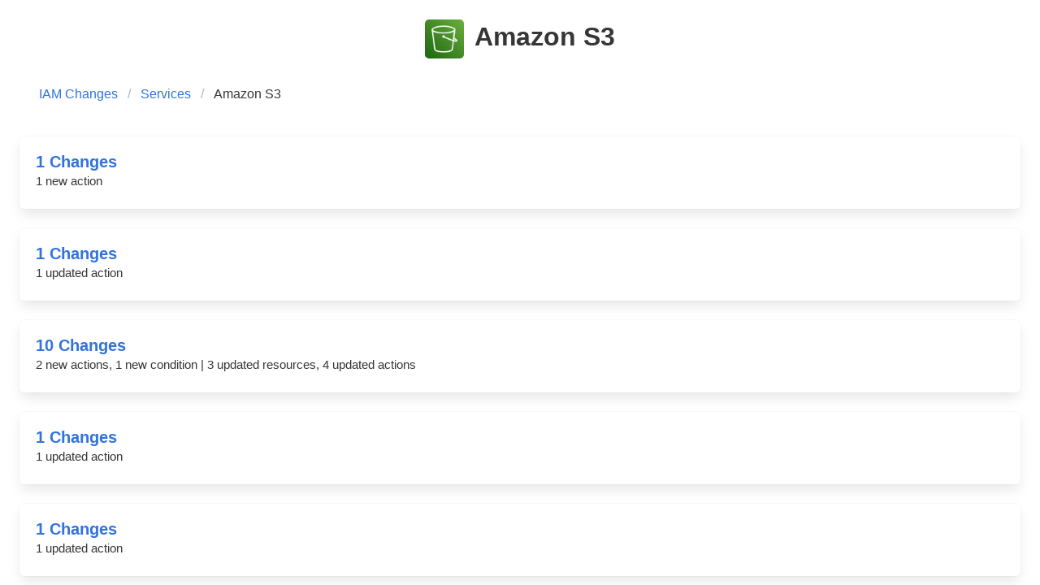

--- FILE ---
content_type: text/html
request_url: https://www.awsiamchanges.com/services/s3/
body_size: 1419
content:
<!DOCTYPE html>
<html lang="en">
  <head>
    <meta charset="utf-8">
    <meta name="description" content="Changelog of AWS IAM.">
    <meta name="keywords" content="AWS, IAM, Changes, Changelog, AWS IAM">
    <meta name="viewport" content="width=device-width, initial-scale=1">
    <link rel="icon"
          href="/assets/icons/favicon.ico"
          sizes="16 x 16"
          type="image/png">
      <title>Change log of AWS IAM permissions</title>
    <link rel="stylesheet" href="/assets/css/bulma.min.css" />
    <link rel="stylesheet" href="/assets/css/docutils.css" />
    <link rel="stylesheet" href="/assets/css/icons.css" />
    <link rel="stylesheet" href="/assets/css/site.css" />
    <link rel="alternate"
          type="application/rss+xml"
          title="Change log of AWS IAM permissions"
          href="/feed/feed.rss" />
    <!-- Global site tag (gtag.js) - Google Analytics -->
    <script async src="https://www.googletagmanager.com/gtag/js?id=G-M5Y39FT40D"></script>
    <script>
      window.dataLayer = window.dataLayer || [];
      function gtag(){dataLayer.push(arguments);}
      gtag('js', new Date());
      gtag('config', 'G-M5Y39FT40D');
    </script>
  </head>
  <body>
  <section class="section">
    <div class="container">
      <h1 class="title has-text-centered">
        <span class="is-inline-block br-5 icon s3-48">&nbsp;</span>
        Amazon S3
      </h1>
    </div>
  </section>
  <nav class="breadcrumb is-left" aria-label="breadcrumbs">
    <ul>
      <li>
        <a href="/">IAM Changes</a>
      </li>
      <li>
        <a href="/services">Services</a>
      </li>
      <li class="is-active">
        <a href="#" aria-current="page">Amazon S3</a>
      </li>
    </ul>
  </nav>
  <section class="section">
    <div class="tile is-ancestor">
      <div class="tile is-12 is-vertical is-parent">
            <div class="tile is-child box">
                <p class="title service-summary is-5 is-marginless">
    <a href="/changes/1769688000-s3.html">
        1 Changes
        <br />
    </a>
    <span>    1 new action
</span>
  </p>

            </div>
            <div class="tile is-child box">
                <p class="title service-summary is-5 is-marginless">
    <a href="/changes/1764979200-s3.html">
        1 Changes
        <br />
    </a>
    <span>    1 updated action
</span>
  </p>

            </div>
            <div class="tile is-child box">
                <p class="title service-summary is-5 is-marginless">
    <a href="/changes/1763769600-s3.html">
        10 Changes
        <br />
    </a>
    <span>    2 new actions, 1 new condition | 3 updated resources, 4 updated actions
</span>
  </p>

            </div>
            <div class="tile is-child box">
                <p class="title service-summary is-5 is-marginless">
    <a href="/changes/1758326400-s3.html">
        1 Changes
        <br />
    </a>
    <span>    1 updated action
</span>
  </p>

            </div>
            <div class="tile is-child box">
                <p class="title service-summary is-5 is-marginless">
    <a href="/changes/1758024000-s3.html">
        1 Changes
        <br />
    </a>
    <span>    1 updated action
</span>
  </p>

            </div>
            <div class="tile is-child box">
                <p class="title service-summary is-5 is-marginless">
    <a href="/changes/1755820800-s3.html">
        35 Changes
        <br />
    </a>
    <span>    1 new resource | 33 updated actions, 1 updated resource
</span>
  </p>

            </div>
            <div class="tile is-child box">
                <p class="title service-summary is-5 is-marginless">
    <a href="/changes/1754092800-s3.html">
        35 Changes
        <br />
    </a>
    <span>    1 new condition | 34 updated actions
</span>
  </p>

            </div>
            <div class="tile is-child box">
                <p class="title service-summary is-5 is-marginless">
    <a href="/changes/1752753600-s3.html">
        3 Changes
        <br />
    </a>
    <span>    2 new actions | 1 updated action
</span>
  </p>

            </div>
            <div class="tile is-child box">
                <p class="title service-summary is-5 is-marginless">
    <a href="/changes/1752667200-s3.html">
        9 Changes
        <br />
    </a>
    <span>    2 new conditions | 7 updated actions
</span>
  </p>

            </div>
            <div class="tile is-child box">
                <p class="title service-summary is-5 is-marginless">
    <a href="/changes/1747180800-s3.html">
        11 Changes
        <br />
    </a>
    <span>    11 updated actions
</span>
  </p>

            </div>
            <div class="tile is-child box">
                <p class="title service-summary is-5 is-marginless">
    <a href="/changes/1740830400-s3.html">
        1 Changes
        <br />
    </a>
    <span>    1 updated action
</span>
  </p>

            </div>
            <div class="tile is-child box">
                <p class="title service-summary is-5 is-marginless">
    <a href="/changes/1736424000-s3.html">
        1 Changes
        <br />
    </a>
    <span>    1 updated action
</span>
  </p>

            </div>
            <div class="tile is-child box">
                <p class="title service-summary is-5 is-marginless">
    <a href="/changes/1733529600-s3.html">
        3 Changes
        <br />
    </a>
    <span>    3 new actions
</span>
  </p>

            </div>
            <div class="tile is-child box">
                <p class="title service-summary is-5 is-marginless">
    <a href="/changes/1732536000-s3.html">
        6 Changes
        <br />
    </a>
    <span>    3 new conditions | 3 updated actions
</span>
  </p>

            </div>
            <div class="tile is-child box">
                <p class="title service-summary is-5 is-marginless">
    <a href="/changes/1725580800-s3.html">
        2 Changes
        <br />
    </a>
    <span>    1 new action | 1 updated action
</span>
  </p>

            </div>
            <div class="tile is-child box">
                <p class="title service-summary is-5 is-marginless">
    <a href="/changes/1718064000-s3.html">
        4 Changes
        <br />
    </a>
    <span>    1 new action, 2 new conditions | 1 updated action
</span>
  </p>

            </div>
            <div class="tile is-child box">
                <p class="title service-summary is-5 is-marginless">
    <a href="/changes/1709769600-s3.html">
        6 Changes
        <br />
    </a>
    <span>    6 updated resources
</span>
  </p>

            </div>
            <div class="tile is-child box">
                <p class="title service-summary is-5 is-marginless">
    <a href="/changes/1707998400-s3.html">
        2 Changes
        <br />
    </a>
    <span>    1 new condition | 1 updated action
</span>
  </p>

            </div>
            <div class="tile is-child box">
                <p class="title service-summary is-5 is-marginless">
    <a href="/changes/1704758400-s3.html">
        19 Changes
        <br />
    </a>
    <span>    1 new condition | 18 updated actions
</span>
  </p>

            </div>
            <div class="tile is-child box">
                <p class="title service-summary is-5 is-marginless">
    <a href="/changes/1701518400-s3.html">
        24 Changes
        <br />
    </a>
    <span>    20 new actions, 3 new resources | 1 updated action
</span>
  </p>

            </div>
            <div class="tile is-child box">
                <p class="title service-summary is-5 is-marginless">
    <a href="/changes/1700179200-s3.html">
        9 Changes
        <br />
    </a>
    <span>    8 new actions, 1 new resource
</span>
  </p>

            </div>
            <div class="tile is-child box">
                <p class="title service-summary is-5 is-marginless">
    <a href="/changes/1698926400-s3.html">
        1 Changes
        <br />
    </a>
    <span>    1 updated condition
</span>
  </p>

            </div>
            <div class="tile is-child box">
                <p class="title service-summary is-5 is-marginless">
    <a href="/changes/1681257600-s3.html">
        1 Changes
        <br />
    </a>
    <span>    1 updated condition
</span>
  </p>

            </div>
            <div class="tile is-child box">
                <p class="title service-summary is-5 is-marginless">
    <a href="/changes/1670025600-s3.html">
        2 Changes
        <br />
    </a>
    <span>    2 new actions
</span>
  </p>

            </div>
            <div class="tile is-child box">
                <p class="title service-summary is-5 is-marginless">
    <a href="/changes/1660132800-s3.html">
        6 Changes
        <br />
    </a>
    <span>    1 new condition | 3 updated actions | 2 removed conditions
</span>
  </p>

            </div>
            <div class="tile is-child box">
                <p class="title service-summary is-5 is-marginless">
    <a href="/changes/1655856000-s3.html">
        11 Changes
        <br />
    </a>
    <span>    8 updated actions, 2 updated conditions | 1 removed condition
</span>
  </p>

            </div>
            <div class="tile is-child box">
                <p class="title service-summary is-5 is-marginless">
    <a href="/changes/1645833600-s3.html">
        2 Changes
        <br />
    </a>
    <span>    2 new actions
</span>
  </p>

            </div>
            <div class="tile is-child box">
                <p class="title service-summary is-5 is-marginless">
    <a href="/changes/1644451200-s3.html">
        2 Changes
        <br />
    </a>
    <span>    1 new action | 1 updated action
</span>
  </p>

            </div>
            <div class="tile is-child box">
                <p class="title service-summary is-5 is-marginless">
    <a href="/changes/1641211200-s3.html">
        1 Changes
        <br />
    </a>
    <span>    1 new action
</span>
  </p>

            </div>
            <div class="tile is-child box">
                <p class="title service-summary is-5 is-marginless">
    <a href="/changes/1638576000-s3.html">
        2 Changes
        <br />
    </a>
    <span>    1 new condition | 1 updated action
</span>
  </p>

            </div>
            <div class="tile is-child box">
                <p class="title service-summary is-5 is-marginless">
    <a href="/changes/1637409600-s3.html">
        4 Changes
        <br />
    </a>
    <span>    3 updated actions | 1 removed condition
</span>
  </p>

            </div>
            <div class="tile is-child box">
                <p class="title service-summary is-5 is-marginless">
    <a href="/changes/1635292800-s3.html">
        1 Changes
        <br />
    </a>
    <span>    1 removed action
</span>
  </p>

            </div>
            <div class="tile is-child box">
                <p class="title service-summary is-5 is-marginless">
    <a href="/changes/1633392000-s3.html">
        7 Changes
        <br />
    </a>
    <span>    1 new condition | 3 updated actions, 1 updated resource, 2 updated conditions
</span>
  </p>

            </div>
            <div class="tile is-child box">
                <p class="title service-summary is-5 is-marginless">
    <a href="/changes/1631059200-s3.html">
        13 Changes
        <br />
    </a>
    <span>    8 new actions, 2 new resources, 1 new condition | 2 updated actions
</span>
  </p>

            </div>
            <div class="tile is-child box">
                <p class="title service-summary is-5 is-marginless">
    <a href="/changes/1626870857-s3.html">
        3 Changes
        <br />
    </a>
    <span>    2 updated actions, 1 updated condition
</span>
  </p>

            </div>
            <div class="tile is-child box">
                <p class="title service-summary is-5 is-marginless">
    <a href="/changes/1626523200-s3.html">
        3 Changes
        <br />
    </a>
    <span>    2 updated actions, 1 updated condition
</span>
  </p>

            </div>
      </div>
    </div>
  </section>
    <footer class="footer">
      <div class="content has-text-centered">
        <p class="disclaimer">
          All trademarks not owned by TrustOnCloud that appear on this site are the property of their respective owners, and
          <br />
          do not imply any affiliation with or endorsement by them. All specifications are subject to change without notice.
        </p>
        <p>
          Inspired by <a href="https://awsapichanges.info" target="_blank">awsapichanges.info</a>
        </p>
        <p>
            Last updated on <strong>31-01-2026 00:34 UTC</strong>
          <br />
  Download all the permissions of this service in JSON from
  <a href="/assets/json/s3.json" target="_blank">here</a>
        </p>
      </div>
    </footer>
  </body>
</html>

--- FILE ---
content_type: text/css
request_url: https://www.awsiamchanges.com/assets/css/site.css
body_size: 922
content:
body {
  background-color: white;
}
body > section.section:first-of-type {
  padding: 1.5em;
}
body > section.section:last-of-type {
  padding-top: 1em;
}
body > section.section .feedback {
  font-size: 13px;
}

.br-5 {
  border-radius: 5px;
}

.breadcrumb.is-left {
  padding-left: 3em;
}
.columns > .column:first-of-type {
  flex: none;
}
.columns > .column:last-of-type {
  padding-left: 0px;
}

.title .icon.aws-48 {
  vertical-align: middle;
  margin-top: -0.4rem;
}
.title > p {
  display: inline;
}
.title .icon.rss-feed-16,
.title .icon.rss-feed-32 {
  max-width: 18px;
  margin-right: 0;
}
.title .icon.mailing-list-16,
.title .icon.mailing-list-32 {
  max-width: 18px !important;
  min-width: 18px !important;
  position: relative;
  top: 2px;
}

.icon {
  margin-right: 0.3rem;
  background-size: contain;
  background-repeat: no-repeat;
  vertical-align: middle;
}
.icon.toc-cloud-16 {
  background-position: center;
}

.references > a {
  color: inherit;
}
.references div {
  display: inline-block;
  padding: 0.4rem 1rem 0.6rem;
  font-size: 12px;
  line-height: 1.3;
  cursor: pointer;
}
.references div.divider {
  display: inline-block;
  border-left: 1.25px solid #888;
  min-height: 34px;
  position: relative;
  bottom: -0.3rem;
  padding: 0;
  margin: 0;
}
.references div > span:first-child {
  font-weight: 500;
}
.references div > span:last-child {
  text-decoration: underline;
  color: #0066dd;
}
.references div:hover {
  background-color: #eeeeee88;
  border-radius: 3px;
}

.container > .title {
  margin-bottom: 0px;
}
.container > .title + div a > svg {
  max-height: 12px;
}

.service-prefix {
  font-family: monospace;
}
.service-summary .service-prefix {
  font-size: 14px;
}

.container > .title > div {
  display: inline-grid;
  position: relative;
  top: -0.65rem;
}
.container > .title > div .service-name {
  display: block;
}
.container > .title > div .service-prefix {
  font-size: 20px;
  text-align: left;
  line-height: 1.2;
}

.is-child {
  padding-bottom: 25px;
}
.is-child .icon {
  border-radius: 15px;
}
.is-child .columns:not(:last-of-type) {
  border-bottom: 1px solid #eee;
}
.is-child .timestamp {
  font-size: 15px;
  margin-top: -1.2rem;
  text-align: center;
}

.is-child .timestamp > span {
  border-bottom: 1px solid #ddd;
  padding: 3px 10px;
  border-left: 1px solid #ddd;
  border-right: 1px solid #ddd;
  background-color: rgba(250, 250, 250);
}

.details:not(:first-of-type) {
  margin-top: 1rem;
  border-left: 3px solid rgba(245, 245, 245);
  padding-left: 1.5rem;
}

.details h4 {
  font-weight: 400;
  font-size: 25px;
  font-variant: all-small-caps;
  letter-spacing: 0.5px;
}

.details h4 > span {
  border-bottom: 2px solid #999;
  padding-bottom: 1px;
}

.details ul.change {
  list-style: nu;
  margin-left: 1rem;
  border-left: 3px solid rgba(245, 245, 245);
  padding-left: 0.5rem;
  margin-bottom: 2rem;
  border-bottom: 3px solid rgba(245, 245, 245);
  padding-bottom: 1rem;
}
.details ul.change > span {
  font-size: 20px;
  font-variant: all-petite-caps;
  letter-spacing: 1px;
  padding-left: 0.25rem;
  font-weight: 600;
}

.details ul.change > li {
  margin-left: 2.2rem;
}
.details ul.change > li:first-of-type {
  margin-top: 0.7rem;
}

.details ul.attrib {
  list-style: square;
  border-left: 3px solid rgba(245, 245, 245);
  padding-left: 1rem;
}

.details ul.attrib p,
.details ul.change .value p {
  margin: 0px;
}
.details ul.change .value > p {
  padding-left: 1rem;
}

.details ul.attrib li {
  margin-left: 1.25rem;
  font-size: 15px;
}

.service-summary > span {
  font-weight: 300;
  font-size: 15px;
}
footer.footer {
  padding: 2rem 5rem 2rem !important;
  font-size: 15px;
}

footer.footer > p:not(:first-of-type) {
  margin: 0.2rem;
}

/* styling for mobile devices & tablets. */
@media screen and (max-width: 768px) {
  .references div.divider {
    visibility: hidden;
  }
}
